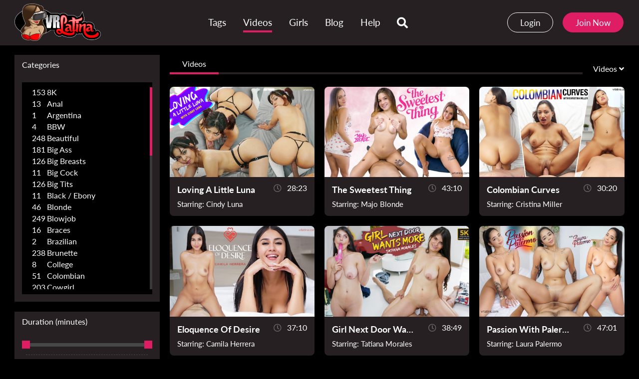

--- FILE ---
content_type: text/html;charset=utf-8
request_url: https://vrlatina.com/videos/page17.html
body_size: 7153
content:
<!DOCTYPE html>
<!--[if lt IE 7]><html class="no-js lt-ie9 lt-ie8 lt-ie7"><![endif]-->
<!--[if IE 7]><html class="no-js lt-ie9 lt-ie8 ie-7-only"><![endif]-->
<!--[if IE 8]><html class="no-js lt-ie9 ie-8-only"><![endif]-->
<!--[if gte IE 9]><!--> <html class="no-js no-filter"><!--<![endif]-->
    <head>
        <!-- Global site tag (gtag.js) - Google Analytics -->
<script async src="https://www.googletagmanager.com/gtag/js?id=UA-115458673-1"></script>
<script>
  window.dataLayer = window.dataLayer || [];
  function gtag(){dataLayer.push(arguments);}
  gtag('js', new Date());

  gtag('config', 'UA-115458673-1');
</script>

<meta charset="UTF-8">
<title>Videos - VRLatina.com</title>
<meta http-equiv="X-UA-Compatible" content="IE=edge">
<meta name="viewport" content="width=device-width, initial-scale=1.0, minimum-scale=1.0, maximum-scale=1.0, user-scalable=no">
<meta name="author" content="Mechbunny.com">
<meta name="description" content="Best VR porn Site. Free VR Porn videos, New Virtual Reality Porn added every week. Latin VR porn on your VR headset">
<meta name="keywords" content="vr porn, best vr porn, Latin VR porn, Virtual Reality porn, top vr porn,">
<meta name="robots" content="index,follow">

<link rel="canonical" href="https://vrlatina.com/videos/page17.html">

<link rel="prev" href="page16.html" /><link rel="next" href="page18.html" />
<script>
    var domainName = 'vrlatina.com';
    var _basehttp = 'https://vrlatina.com', settings = {};
</script>

<link rel="stylesheet" media="screen" href="https://vrlatina.com/templates/vrlatina_2020/css/owl.carousel.min.css">


<link rel="stylesheet" media="screen" href="https://vrlatina.com/templates/vrlatina_2020/css/styles.css?v=2">
<link rel="stylesheet" media="screen" href="https://vrlatina.com/templates/vrlatina_2020/css/overwrite.css?v=1768802939">

<link rel="shortcut icon" href="https://vrlatina.com/templates/vrlatina_2020/images/touch/fav.jpg" type="image/x-icon">



<!-- Disable tap highlight on IE -->
<meta name="msapplication-tap-highlight" content="no">
<!-- Add to homescreen for Chrome on Android -->
<meta name="mobile-web-app-capable" content="yes">
<meta name="application-name" content="VRLatina.com">

<!-- Add to homescreen for Safari on iOS -->
<meta name="apple-mobile-web-app-capable" content="yes">
<meta name="apple-mobile-web-app-status-bar-style" content="black">
<meta name="apple-mobile-web-app-title" content="VRLatina.com">


<!-- Tile icon for Win8 (144x144 + tile color) -->
<meta name="msapplication-TileColor" content="#000000">

<!-- Color the status bar on mobile devices -->
<meta name="theme-color" content="#000000">

<!-- Web Application Manifest -->
<link rel="alternate" type="application/rss+xml" title="RSS Feed for VRLatina.com" href="https://vrlatina.com/rss" />
    </head>
    <body class="page-index-videos">

        <section class="page-wrap">
            <header class="header-sec -dark">
    <div class="main-header">
        <div class="header-nav">
            <div class="wrapper">
                <div class="row">

                    <div class="logo-col col">
                        <a href="https://vrlatina.com" title="VRLatina.com">
                            <img src="https://vrlatina.com/templates/vrlatina_2020/images/logo.png" alt="Home - VRLatina.com" width="173px" height="75px">
                        </a>
                        <a href="https://vrlatina.com/signup" title="Signup" class="btn btn-default mobile-join-button" style="display: none;">Join Now</a>                    </div>

                    <div class="nav-col col">
                        <div class="nav-inner-col inner-col" data-container="nav">
                            <ul class="main-nav">
                                                                
                                <li class="nav-elem">
                                    <a href="https://vrlatina.com/tags/" title="Tags">
                                        <span class="sub-label">Tags</span>
                                    </a>
                                </li>

                                <li class="nav-elem active">
                                    <a href="https://vrlatina.com/videos/" title="Videos">
                                        <span class="sub-label">Videos</span>
                                    </a>
                                </li>

                                <li class="nav-elem">
                                    <a href="https://vrlatina.com/models/" title="Girls">
                                        <span class="sub-label">Girls</span>
                                    </a>
                                </li>

                                <li class="nav-elem">
                                    <a href="https://vrlatina.com/blog/" title="Blog">
                                        <span class="sub-label">Blog</span>
                                    </a>
                                </li>

                                <li class="nav-elem">
                                    <a href="https://vrlatina.com/static/help.html" title="Help">
                                        <span class="sub-label">Help</span>
                                    </a>
                                </li>
                                
                                
                                    <li class="nav-elem">
                                        <div class="ucp-col col -mobile">
                                                                                            <ul class="ucp-list">
                                                    <li>
                                                        <a href="https://vrlatina.com/login" title="Login" class="btn btn-default btn-transparent">Login</a>
                                                    </li>
                                                    <li>
                                                        <a href="https://vrlatina.com/signup" title="Signup" class="btn btn-default">Signup</a>
                                                    </li>
                                                </ul>
                                                                                    </div>
                                    </li>
                            </ul>
                        </div>

                        <div class="search-box" data-container="search">
                            <form action="https://vrlatina.com/searchgate.php" method="GET" >
                                <div class="search-wrap">
                                    <input type="text" placeholder="Search..." value="" name="q" class="">
                                    <button class="btn btn-search" type="submit">
                                        <i class="fas fa-search"></i>
                                        <!-- <span class="icon-holder">
                                            <img src="https://vrlatina.com/templates/vrlatina_2020/images/search-icon.svg" class="img2svg">
                                        </span> -->
                                    </button>
                                </div>
                            </form>
                        </div>
                    </div>

                            <div class="ucp-col col -desktop">
                                                                    <ul class="ucp-list">
                                        <li><a href="https://vrlatina.com/login" title="Login" class="btn btn-default btn-transparent">Login</a></li>
                                        <li><a href="https://vrlatina.com/signup" title="Join Now" class="btn btn-default">Join Now</a></li>
                                    </ul>
                                                            </div>
                    <div class="trigger-col col">
                        <button class="btn btn-trigger btn-trigger-search" data-mb="trigger" data-target="search">
                            <i class="fas fa-search"></i>
                        </button>

                        <button class="btn btn-trigger btn-trigger-nav" data-mb="trigger" data-target="nav">
                            <i class="fas fa-bars"></i>
                        </button>
                    </div>


                </div>

            </div>
        </div>
    </div>
    </header>

            
            <section class="notification-sec">
    <div class="wrapper">
        <div class="row">

            <!-- notice -->
            <div class="notice-col col-full col text-center">
                <div class="notice-inner-col inner-col">
                                                                                                                                                            </div>
            </div>
            <!-- notice END -->


        </div>
    </div>
</section>
            
            <section class="content-sec">
                <div class="wrapper">
                                        <div class="row">

                        <!-- aside-main -->
<aside class="aside-main-col col" data-mb="aside" data-opt-filters-on="Show filters" data-opt-filters-off="Hide filters">
    

    
            <div class="filter-box">
            <div class="filter-header">
                Categories            </div>

            <div class="filter-content">
                <div class="channels-list -scrollbar">
                    <div class="scrollbar"><div class="track"><div class="thumb"><div class="end"></div></div></div></div>
                    <div class="viewport">
                        <div class="overview">
                            <ul><li><a title='8K' href='https://vrlatina.com/channels/50/8k/?type=videos'><span class="counter">153</span>8K</a></li><li><a title='Anal' href='https://vrlatina.com/channels/26/anal/?type=videos'><span class="counter">13</span>Anal</a></li><li><a title='Argentina' href='https://vrlatina.com/channels/52/argentina/?type=videos'><span class="counter">1</span>Argentina</a></li><li><a title='BBW' href='https://vrlatina.com/channels/20/bbw/?type=videos'><span class="counter">4</span>BBW</a></li><li><a title='Beautiful' href='https://vrlatina.com/channels/28/beautiful/?type=videos'><span class="counter">248</span>Beautiful</a></li><li><a title='Big Ass' href='https://vrlatina.com/channels/1/big-ass/?type=videos'><span class="counter">181</span>Big Ass</a></li><li><a title='Big Breasts' href='https://vrlatina.com/channels/42/big-breasts/?type=videos'><span class="counter">126</span>Big Breasts</a></li><li><a title='Big Cock' href='https://vrlatina.com/channels/49/big-cock/?type=videos'><span class="counter">11</span>Big Cock</a></li><li><a title='Big Tits' href='https://vrlatina.com/channels/17/big-tits/?type=videos'><span class="counter">126</span>Big Tits</a></li><li><a title='Black / Ebony' href='https://vrlatina.com/channels/16/black-ebony/?type=videos'><span class="counter">11</span>Black / Ebony</a></li><li><a title='Blonde' href='https://vrlatina.com/channels/12/blonde/?type=videos'><span class="counter">46</span>Blonde</a></li><li><a title='Blowjob' href='https://vrlatina.com/channels/4/blowjob/?type=videos'><span class="counter">249</span>Blowjob</a></li><li><a title='Braces' href='https://vrlatina.com/channels/33/braces/?type=videos'><span class="counter">16</span>Braces</a></li><li><a title='Brazilian' href='https://vrlatina.com/channels/46/brazilian/?type=videos'><span class="counter">2</span>Brazilian</a></li><li><a title='Brunette' href='https://vrlatina.com/channels/29/brunette/?type=videos'><span class="counter">238</span>Brunette</a></li><li><a title='College' href='https://vrlatina.com/channels/10/college/?type=videos'><span class="counter">8</span>College</a></li><li><a title='Colombian' href='https://vrlatina.com/channels/51/colombian/?type=videos'><span class="counter">51</span>Colombian</a></li><li><a title='Cowgirl' href='https://vrlatina.com/channels/5/cowgirl/?type=videos'><span class="counter">203</span>Cowgirl</a></li><li><a title='Cream Pie' href='https://vrlatina.com/channels/23/cream-pie/?type=videos'><span class="counter">7</span>Cream Pie</a></li><li><a title='Creampie' href='https://vrlatina.com/channels/38/creampie/?type=videos'><span class="counter">5</span>Creampie</a></li><li><a title='Cum In Pussy' href='https://vrlatina.com/channels/24/cum-in-pussy/?type=videos'><span class="counter">9</span>Cum In Pussy</a></li><li><a title='Cum On Ass' href='https://vrlatina.com/channels/43/cum-on-ass/?type=videos'><span class="counter">42</span>Cum On Ass</a></li><li><a title='Cum On Face' href='https://vrlatina.com/channels/39/cum-on-face/?type=videos'><span class="counter">26</span>Cum On Face</a></li><li><a title='Cum On Tits' href='https://vrlatina.com/channels/40/cum-on-tits/?type=videos'><span class="counter">133</span>Cum On Tits</a></li><li><a title='Curvy' href='https://vrlatina.com/channels/30/curvy/?type=videos'><span class="counter">116</span>Curvy</a></li><li><a title='Cute' href='https://vrlatina.com/channels/6/cute/?type=videos'><span class="counter">223</span>Cute</a></li><li><a title='Doggy Style' href='https://vrlatina.com/channels/14/doggy-style/?type=videos'><span class="counter">352</span>Doggy Style</a></li><li><a title='Dress Up' href='https://vrlatina.com/channels/11/dress-up/?type=videos'><span class="counter">69</span>Dress Up</a></li><li><a title='Fingering' href='https://vrlatina.com/channels/21/fingering/?type=videos'><span class="counter">64</span>Fingering</a></li><li><a title='First Time' href='https://vrlatina.com/channels/27/first-time/?type=videos'><span class="counter">123</span>First Time</a></li><li><a title='Foot Fetish' href='https://vrlatina.com/channels/48/foot-fetish/?type=videos'><span class="counter">1</span>Foot Fetish</a></li><li><a title='Green Eyes' href='https://vrlatina.com/channels/37/green-eyes/?type=videos'><span class="counter">6</span>Green Eyes</a></li><li><a title='Hot Tub' href='https://vrlatina.com/channels/45/hot-tub/?type=videos'><span class="counter">2</span>Hot Tub</a></li><li><a title='Italian' href='https://vrlatina.com/channels/47/italian/?type=videos'><span class="counter">8</span>Italian</a></li><li><a title='Latina' href='https://vrlatina.com/channels/44/latina/?type=videos'><span class="counter">203</span>Latina</a></li><li><a title='Masturbation' href='https://vrlatina.com/channels/22/masturbation/?type=videos'><span class="counter">56</span>Masturbation</a></li><li><a title='MILF' href='https://vrlatina.com/channels/41/milf/?type=videos'><span class="counter">9</span>MILF</a></li><li><a title='Missionary' href='https://vrlatina.com/channels/15/missionary/?type=videos'><span class="counter">342</span>Missionary</a></li><li><a title='Outdoor' href='https://vrlatina.com/channels/31/outdoor/?type=videos'><span class="counter">9</span>Outdoor</a></li><li><a title='Pert Tits' href='https://vrlatina.com/channels/18/pert-tits/?type=videos'><span class="counter">113</span>Pert Tits</a></li><li><a title='Petite/Small' href='https://vrlatina.com/channels/34/petite-small/?type=videos'><span class="counter">74</span>Petite/Small</a></li><li><a title='Pierced Nipples' href='https://vrlatina.com/channels/7/pierced-nipples/?type=videos'><span class="counter">16</span>Pierced Nipples</a></li><li><a title='Pretty Face' href='https://vrlatina.com/channels/9/pretty-face/?type=videos'><span class="counter">222</span>Pretty Face</a></li><li><a title='Red Hair' href='https://vrlatina.com/channels/35/red-hair/?type=videos'><span class="counter">22</span>Red Hair</a></li><li><a title='Reverse Cowgirl' href='https://vrlatina.com/channels/19/reverse-cowgirl/?type=videos'><span class="counter">186</span>Reverse Cowgirl</a></li><li><a title='Riding' href='https://vrlatina.com/channels/8/riding/?type=videos'><span class="counter">340</span>Riding</a></li><li><a title='Slim' href='https://vrlatina.com/channels/13/slim/?type=videos'><span class="counter">129</span>Slim</a></li><li><a title='Small Breasts' href='https://vrlatina.com/channels/25/small-breasts/?type=videos'><span class="counter">28</span>Small Breasts</a></li><li><a title='Tattoo' href='https://vrlatina.com/channels/2/tattoo/?type=videos'><span class="counter">86</span>Tattoo</a></li><li><a title='Teen/Young' href='https://vrlatina.com/channels/3/teen-young/?type=videos'><span class="counter">86</span>Teen/Young</a></li><li><a title='Threesome' href='https://vrlatina.com/channels/36/threesome/?type=videos'><span class="counter">4</span>Threesome</a></li><li><a title='Wet' href='https://vrlatina.com/channels/32/wet/?type=videos'><span class="counter">6</span>Wet</a></li></ul>                        </div>
                    </div>
                </div>
            </div>
        </div>
    
            <div class="filter-box">
            <div class="filter-header">
                Duration <span class="sub-label">(minutes)</span>
            </div>

            <div class="filter-content">
                <div class="duration">
                                        <input type="text" data-from="0" data-to="50" data-max="50" data-min="0" data-attr-from="durationFrom" data-attr-to="durationTo" data-multiplication="60" id="range_length_filter" name="filter_length" value="" >
                </div>
            </div>
        </div>
    </aside>
<!-- aside-main END -->
                        <!-- main -->
                        <main class="main-col col">
                                                            <header class="row">
                                    
                                                                        									
									                                    <div class="title-col -normal col">
                                        <div class="title-inner-col inner-col">
                                            <h2>
                                                Videos                                            </h2>
                                        </div>
                                    </div>
									
                                                                                                                <div class="header-filter col">
            <button class="btn btn-dropdown" data-toggle="dropdown">
                <span class="btn-label">Videos</span>
                <i class="fas fa-angle-down"></i>
            </button>

            <ul class="dropdown-menu dropdown-menu-right">
                <li><a href="https://vrlatina.com/most-recent/" title="Most Recent">Most Recent</a></li><li><a href="https://vrlatina.com/most-viewed/" title="Most Viewed">Most Viewed</a></li><li><a href="https://vrlatina.com/longest/" title="Longest">Longest</a></li>
            </ul>
        </div>                                                                        

                                </header>
                            
                                                        
                            
                            <!-- title END -->
                            <div class="row">

                                
                                <!-- HEADER UP -->
                                <!-- HEADER UP END --><!-- item -->
<div class="item-col col -video trailer" data-video="https://c73cdead2d.mjedge.net/videos/6/4/a/9/2/64ac160556717.mp4">
    <a href="https://vrlatina.com/video/loving-a-little-luna-395.html" title="Loving A Little Luna">
        <span class="image image-ar">
                        <canvas></canvas>
                <div class="loader-wrap hide">
                    <div class="loader2">Loading...</div>
                </div>  
                                                                                    <div class="image-wrapp">
                            <img src="https://c73cdead2d.mjedge.net/thumbs/6/4/a/9/2/64a9285dbd7dd-CindyLuna_Oculus_Vive_Go_60_180_LR.mp4/64a9285dbd7dd-CindyLuna_Oculus_Vive_Go_60_180_LR.mp4-5.jpg?t=1688985036" alt="Loving A Little Luna" id="696dca7ba56c5" width="427px" height="267px">
                        </div>
                     
                            
                    </span>

        <span class="item-info">
            <span class="item-info-row -top">
                <span class="item-name">Loving A Little Luna</span>
                <span class="item-time">
                    <span class="icon-holder"><i class="far fa-clock"></i></span>
                    28:23                </span>
            </span>
            <span class="item-info-row -bottom">
                <span class="item-models-name">
                    Starring:
                                        <span class="sub-label">Cindy Luna</span>                </span>
            </span>
        </span>
    </a>
    </div>
<!-- item END -->
<!-- item -->
<div class="item-col col -video trailer" data-video="https://c73cdead2d.mjedge.net/videos/6/6/c/e/2/66ce341b255e5.mp4">
    <a href="https://vrlatina.com/video/the-sweetest-thing-458.html" title="The Sweetest Thing">
        <span class="image image-ar">
                        <canvas></canvas>
                <div class="loader-wrap hide">
                    <div class="loader2">Loading...</div>
                </div>  
                                                                                    <div class="image-wrapp">
                            <img src="https://c73cdead2d.mjedge.net/thumbs/6/6/c/e/2/66ce2ee029922-MajoBlonde3_Oculus_Vive_Go_60_180_LR.mp4/66ce2ee029922-MajoBlonde3_Oculus_Vive_Go_60_180_LR.mp4-5.jpg?t=1724775415" alt="The Sweetest Thing" id="696dca7ba5a04" width="427px" height="267px">
                        </div>
                     
                            
                    </span>

        <span class="item-info">
            <span class="item-info-row -top">
                <span class="item-name">The Sweetest Thing</span>
                <span class="item-time">
                    <span class="icon-holder"><i class="far fa-clock"></i></span>
                    43:10                </span>
            </span>
            <span class="item-info-row -bottom">
                <span class="item-models-name">
                    Starring:
                                        <span class="sub-label">Majo Blonde</span>                </span>
            </span>
        </span>
    </a>
    </div>
<!-- item END -->
<!-- item -->
<div class="item-col col -video trailer" data-video="https://c73cdead2d.mjedge.net/videos/6/3/5/6/7/6356a86acbe1c.mp4">
    <a href="https://vrlatina.com/video/colombian-curves-335.html" title="Colombian Curves">
        <span class="image image-ar">
                        <canvas></canvas>
                <div class="loader-wrap hide">
                    <div class="loader2">Loading...</div>
                </div>  
                                                                                    <div class="image-wrapp">
                            <img src="https://c73cdead2d.mjedge.net/thumbs/6/3/5/6/7/63567e9e3e761-CristinaMiller4_Oculus_Vive_Go_60_180_LR.mp4/63567e9e3e761-CristinaMiller4_Oculus_Vive_Go_60_180_LR.mp4-4.jpg?t=1666609216" alt="Colombian Curves" id="696dca7ba5d02" width="427px" height="267px">
                        </div>
                     
                            
                    </span>

        <span class="item-info">
            <span class="item-info-row -top">
                <span class="item-name">Colombian Curves</span>
                <span class="item-time">
                    <span class="icon-holder"><i class="far fa-clock"></i></span>
                    30:20                </span>
            </span>
            <span class="item-info-row -bottom">
                <span class="item-models-name">
                    Starring:
                                        <span class="sub-label">Cristina Miller</span>                </span>
            </span>
        </span>
    </a>
    </div>
<!-- item END -->
<!-- item -->
<div class="item-col col -video trailer" data-video="https://c73cdead2d.mjedge.net/videos/6/7/1/e/3/671e3fde68c08.mp4">
    <a href="https://vrlatina.com/video/eloquence-of-desire-468.html" title="Eloquence Of Desire">
        <span class="image image-ar">
                        <canvas></canvas>
                <div class="loader-wrap hide">
                    <div class="loader2">Loading...</div>
                </div>  
                                                                                    <div class="image-wrapp">
                            <img src="https://c73cdead2d.mjedge.net/thumbs/6/7/1/e/3/671e3c9128ab5-CamilaHerrera_Oculus_Vive_Go_60_180_LR.mp4/671e3c9128ab5-CamilaHerrera_Oculus_Vive_Go_60_180_LR.mp4-5.jpg?t=1730021284" alt="Eloquence Of Desire" id="696dca7ba5ff7" width="427px" height="267px">
                        </div>
                     
                            
                    </span>

        <span class="item-info">
            <span class="item-info-row -top">
                <span class="item-name">Eloquence Of Desire</span>
                <span class="item-time">
                    <span class="icon-holder"><i class="far fa-clock"></i></span>
                    37:10                </span>
            </span>
            <span class="item-info-row -bottom">
                <span class="item-models-name">
                    Starring:
                                        <span class="sub-label">Camila Herrera</span>                </span>
            </span>
        </span>
    </a>
    </div>
<!-- item END -->
<!-- item -->
<div class="item-col col -video trailer" data-video="https://c73cdead2d.mjedge.net/videos/5/f/b/7/8/5fe092d1d6b43.mp4">
    <a href="https://vrlatina.com/video/girl-next-door-wants-more-147.html" title="Girl Next Door Wants More">
        <span class="image image-ar">
                        <canvas></canvas>
                <div class="loader-wrap hide">
                    <div class="loader2">Loading...</div>
                </div>  
                                                                                    <div class="image-wrapp">
                            <img src="https://c73cdead2d.mjedge.net/thumbs/5/f/b/7/8/5fb786b0ea9ad-Tatina3_Oculus_Vive_Go_60_180x180_3dh_LR.mp4/5fb786b0ea9ad-Tatina3_Oculus_Vive_Go_60_180x180_3dh_LR.mp4-5.jpg?t=1557472786" alt="Girl Next Door Wants More" id="696dca7ba62cc" width="427px" height="267px">
                        </div>
                     
                            
                    </span>

        <span class="item-info">
            <span class="item-info-row -top">
                <span class="item-name">Girl Next Door Wants More</span>
                <span class="item-time">
                    <span class="icon-holder"><i class="far fa-clock"></i></span>
                    38:49                </span>
            </span>
            <span class="item-info-row -bottom">
                <span class="item-models-name">
                    Starring:
                                        <span class="sub-label">Tatiana Morales</span>                </span>
            </span>
        </span>
    </a>
    </div>
<!-- item END -->
<!-- item -->
<div class="item-col col -video trailer" data-video="https://c73cdead2d.mjedge.net/videos/6/6/7/c/1/667c257d2ba39.mp4">
    <a href="https://vrlatina.com/video/passion-with-palermo-449.html" title="Passion With Palermo">
        <span class="image image-ar">
                        <canvas></canvas>
                <div class="loader-wrap hide">
                    <div class="loader2">Loading...</div>
                </div>  
                                                                                    <div class="image-wrapp">
                            <img src="https://c73cdead2d.mjedge.net/thumbs/6/6/7/c/1/667c1f11793d5-Laurapalermo2_Oculus_Vive_Go_60_180_LR.mp4/667c1f11793d5-Laurapalermo2_Oculus_Vive_Go_60_180_LR.mp4-5.jpg?t=1719398103" alt="Passion With Palermo" id="696dca7ba65ca" width="427px" height="267px">
                        </div>
                     
                            
                    </span>

        <span class="item-info">
            <span class="item-info-row -top">
                <span class="item-name">Passion With Palermo</span>
                <span class="item-time">
                    <span class="icon-holder"><i class="far fa-clock"></i></span>
                    47:01                </span>
            </span>
            <span class="item-info-row -bottom">
                <span class="item-models-name">
                    Starring:
                                        <span class="sub-label">Laura Palermo</span>                </span>
            </span>
        </span>
    </a>
    </div>
<!-- item END -->
<!-- item -->
<div class="item-col col -video trailer" data-video="https://c73cdead2d.mjedge.net/videos/6/3/1/1/2/6315ff4053b0f.mp4">
    <a href="https://vrlatina.com/video/ruining-rius-326.html" title="Ruining Rius">
        <span class="image image-ar">
                        <canvas></canvas>
                <div class="loader-wrap hide">
                    <div class="loader2">Loading...</div>
                </div>  
                                                                                    <div class="image-wrapp">
                            <img src="https://c73cdead2d.mjedge.net/thumbs/6/3/1/1/2/63112bdcc673c-DianaRius2_Oculus_Vive_Go_60_180_LR.mp4/63112bdcc673c-DianaRius2_Oculus_Vive_Go_60_180_LR.mp4-5.jpg?t=1662371593" alt="Ruining Rius" id="696dca7ba6897" width="427px" height="267px">
                        </div>
                     
                            
                    </span>

        <span class="item-info">
            <span class="item-info-row -top">
                <span class="item-name">Ruining Rius</span>
                <span class="item-time">
                    <span class="icon-holder"><i class="far fa-clock"></i></span>
                    31:24                </span>
            </span>
            <span class="item-info-row -bottom">
                <span class="item-models-name">
                    Starring:
                                        <span class="sub-label">Diana Rius</span>                </span>
            </span>
        </span>
    </a>
    </div>
<!-- item END -->
<!-- item -->
<div class="item-col col -video trailer" data-video="https://c73cdead2d.mjedge.net/videos/5/f/c/e/1/5fdfdd1fe1428.mp4">
    <a href="https://vrlatina.com/video/sexy-senorita-181.html" title="Sexy Senorita">
        <span class="image image-ar">
                        <canvas></canvas>
                <div class="loader-wrap hide">
                    <div class="loader2">Loading...</div>
                </div>  
                                                                                    <div class="image-wrapp">
                            <img src="https://c73cdead2d.mjedge.net/thumbs/5/f/c/e/1/5fce1c3543009-LorenaLopez2_Sexy_Senorita_Full.mp4/5fce1c3543009-LorenaLopez2_Sexy_Senorita_Full.mp4-6.jpg?t=1528223080" alt="Sexy Senorita" id="696dca7ba6b8b" width="427px" height="267px">
                        </div>
                     
                            
                    </span>

        <span class="item-info">
            <span class="item-info-row -top">
                <span class="item-name">Sexy Senorita</span>
                <span class="item-time">
                    <span class="icon-holder"><i class="far fa-clock"></i></span>
                    23:47                </span>
            </span>
            <span class="item-info-row -bottom">
                <span class="item-models-name">
                    Starring:
                                        <span class="sub-label">Lorena Lopez</span>                </span>
            </span>
        </span>
    </a>
    </div>
<!-- item END -->
<!-- item -->
<div class="item-col col -video trailer" data-video="https://c73cdead2d.mjedge.net/videos/6/1/2/7/8/612a47bbcb05e.mp4">
    <a href="https://vrlatina.com/video/hostess-with-the-mostess-249.html" title="Hostess With The Mostess">
        <span class="image image-ar">
                        <canvas></canvas>
                <div class="loader-wrap hide">
                    <div class="loader2">Loading...</div>
                </div>  
                                                                                    <div class="image-wrapp">
                            <img src="https://c73cdead2d.mjedge.net/thumbs/6/1/2/7/8/61278d03b3102-arteya1_pc.mp4/61278d03b3102-arteya1_pc.mp4-4.jpg?t=1630146441" alt="Hostess With The Mostess" id="696dca7ba6e56" width="427px" height="267px">
                        </div>
                     
                            
                    </span>

        <span class="item-info">
            <span class="item-info-row -top">
                <span class="item-name">Hostess With The Mostess</span>
                <span class="item-time">
                    <span class="icon-holder"><i class="far fa-clock"></i></span>
                    33:32                </span>
            </span>
            <span class="item-info-row -bottom">
                <span class="item-models-name">
                    Starring:
                                        <span class="sub-label">Arteya</span>                </span>
            </span>
        </span>
    </a>
    </div>
<!-- item END -->
<!-- item -->
<div class="item-col col -video trailer" data-video="https://c73cdead2d.mjedge.net/videos/6/7/6/0/b/6760bc0d72b04.mp4">
    <a href="https://vrlatina.com/video/loco-for-lupa-478.html" title="Loco For Lupa">
        <span class="image image-ar">
                        <canvas></canvas>
                <div class="loader-wrap hide">
                    <div class="loader2">Loading...</div>
                </div>  
                                                                                    <div class="image-wrapp">
                            <img src="https://c73cdead2d.mjedge.net/thumbs/6/7/6/0/b/6760b9ba579fc-LuciaLupa6_Oculus_Vive_Go_60_180_LR.mp4/6760b9ba579fc-LuciaLupa6_Oculus_Vive_Go_60_180_LR.mp4-5.jpg?t=1734374850" alt="Loco For Lupa" id="696dca7ba717f" width="427px" height="267px">
                        </div>
                     
                            
                    </span>

        <span class="item-info">
            <span class="item-info-row -top">
                <span class="item-name">Loco For Lupa</span>
                <span class="item-time">
                    <span class="icon-holder"><i class="far fa-clock"></i></span>
                    31:21                </span>
            </span>
            <span class="item-info-row -bottom">
                <span class="item-models-name">
                    Starring:
                                        <span class="sub-label">Lucia Lupa</span>                </span>
            </span>
        </span>
    </a>
    </div>
<!-- item END -->
<!-- item -->
<div class="item-col col -video trailer" data-video="https://c73cdead2d.mjedge.net/videos/6/1/a/f/2/61af8520bf594.mp4">
    <a href="https://vrlatina.com/video/love-to-lust-266.html" title="Love To Lust">
        <span class="image image-ar">
                        <canvas></canvas>
                <div class="loader-wrap hide">
                    <div class="loader2">Loading...</div>
                </div>  
                                                                                    <div class="image-wrapp">
                            <img src="https://c73cdead2d.mjedge.net/thumbs/6/1/a/f/2/61af2eabf0b4e-Adhara2_Oculus_Vive_Go_60_180_LR.mp4/61af2eabf0b4e-Adhara2_Oculus_Vive_Go_60_180_LR.mp4-4.jpg?t=1638874845" alt="Love To Lust" id="696dca7ba7466" width="427px" height="267px">
                        </div>
                     
                            
                    </span>

        <span class="item-info">
            <span class="item-info-row -top">
                <span class="item-name">Love To Lust</span>
                <span class="item-time">
                    <span class="icon-holder"><i class="far fa-clock"></i></span>
                    38:00                </span>
            </span>
            <span class="item-info-row -bottom">
                <span class="item-models-name">
                    Starring:
                                        <span class="sub-label">Adhara</span>                </span>
            </span>
        </span>
    </a>
    </div>
<!-- item END -->
<!-- item -->
<div class="item-col col -video trailer" data-video="https://c73cdead2d.mjedge.net/videos/5/f/a/d/c/5fcffff761b33.mp4">
    <a href="https://vrlatina.com/video/desperate-desires-alicia-trece-97.html" title="Desperate Desires Alicia Trece">
        <span class="image image-ar">
                        <canvas></canvas>
                <div class="loader-wrap hide">
                    <div class="loader2">Loading...</div>
                </div>  
                                                                                    <div class="image-wrapp">
                            <img src="https://c73cdead2d.mjedge.net/thumbs/5/f/a/d/c/5fadc17a443f8-AliciaTrece_Oculus_Vive_Go_60_180x180_3dh_LR.mp4/5fadc17a443f8-AliciaTrece_Oculus_Vive_Go_60_180x180_3dh_LR.mp4-8.jpg?t=1573537203" alt="Desperate Desires Alicia Trece" id="696dca7ba7752" width="427px" height="267px">
                        </div>
                     
                            
                    </span>

        <span class="item-info">
            <span class="item-info-row -top">
                <span class="item-name">Desperate Desires Alicia Trece</span>
                <span class="item-time">
                    <span class="icon-holder"><i class="far fa-clock"></i></span>
                    40:23                </span>
            </span>
            <span class="item-info-row -bottom">
                <span class="item-models-name">
                    Starring:
                                        <span class="sub-label">Alicia Trece</span>                </span>
            </span>
        </span>
    </a>
    </div>
<!-- item END -->
<!-- item -->
<div class="item-col col -video trailer" data-video="https://c73cdead2d.mjedge.net/videos/5/f/d/c/5/60022f8c743f6.mp4">
    <a href="https://vrlatina.com/video/i-want-to-be-a-popstar-197.html" title="I Want To Be A Popstar">
        <span class="image image-ar">
                        <canvas></canvas>
                <div class="loader-wrap hide">
                    <div class="loader2">Loading...</div>
                </div>  
                                                                                    <div class="image-wrapp">
                            <img src="https://c73cdead2d.mjedge.net/thumbs/5/f/d/c/5/5fdc5e89a389e-lya1_pc.mp4/5fdc5e89a389e-lya1_pc.mp4-5.jpg?t=1608541534" alt="I Want To Be A Popstar" id="696dca7ba7a1f" width="427px" height="267px">
                        </div>
                     
                            
                    </span>

        <span class="item-info">
            <span class="item-info-row -top">
                <span class="item-name">I Want To Be A Popstar</span>
                <span class="item-time">
                    <span class="icon-holder"><i class="far fa-clock"></i></span>
                    39:59                </span>
            </span>
            <span class="item-info-row -bottom">
                <span class="item-models-name">
                    Starring:
                                        <span class="sub-label">Lya Missy</span>                </span>
            </span>
        </span>
    </a>
    </div>
<!-- item END -->
<!-- item -->
<div class="item-col col -video trailer" data-video="https://c73cdead2d.mjedge.net/videos/5/f/a/e/3/5fd00078b2f05.mp4">
    <a href="https://vrlatina.com/video/gym-bunnies-honey-98.html" title="Gym Bunnies Honey">
        <span class="image image-ar">
                        <canvas></canvas>
                <div class="loader-wrap hide">
                    <div class="loader2">Loading...</div>
                </div>  
                                                                                    <div class="image-wrapp">
                            <img src="https://c73cdead2d.mjedge.net/thumbs/5/f/a/e/3/5fae396af192b-AliciaTrece2_Oculus_Vive_Go_60_180x180_3dh_LR.mp4/5fae396af192b-AliciaTrece2_Oculus_Vive_Go_60_180x180_3dh_LR.mp4-8.jpg?t=1574660403" alt="Gym Bunnies Honey" id="696dca7ba7d0b" width="427px" height="267px">
                        </div>
                     
                            
                    </span>

        <span class="item-info">
            <span class="item-info-row -top">
                <span class="item-name">Gym Bunnies Honey</span>
                <span class="item-time">
                    <span class="icon-holder"><i class="far fa-clock"></i></span>
                    40:13                </span>
            </span>
            <span class="item-info-row -bottom">
                <span class="item-models-name">
                    Starring:
                                        <span class="sub-label">Alicia Trece</span>                </span>
            </span>
        </span>
    </a>
    </div>
<!-- item END -->
<!-- item -->
<div class="item-col col -video trailer" data-video="https://c73cdead2d.mjedge.net/videos/5/f/a/b/9/5fcffe1803558.mp4">
    <a href="https://vrlatina.com/video/tightest-temptress-92.html" title="Tightest Temptress">
        <span class="image image-ar">
                        <canvas></canvas>
                <div class="loader-wrap hide">
                    <div class="loader2">Loading...</div>
                </div>  
                                                                                    <div class="image-wrapp">
                            <img src="https://c73cdead2d.mjedge.net/thumbs/5/f/a/b/9/5fab979ae2ede-Veronica4_Oculus_Vive_Go_180x180_60_3dh_LR.mp4/5fab979ae2ede-Veronica4_Oculus_Vive_Go_180x180_60_3dh_LR.mp4-4.jpg?t=1579973357" alt="Tightest Temptress" id="696dca7ba7fdf" width="427px" height="267px">
                        </div>
                     
                            
                    </span>

        <span class="item-info">
            <span class="item-info-row -top">
                <span class="item-name">Tightest Temptress</span>
                <span class="item-time">
                    <span class="icon-holder"><i class="far fa-clock"></i></span>
                    38:10                </span>
            </span>
            <span class="item-info-row -bottom">
                <span class="item-models-name">
                    Starring:
                                        <span class="sub-label">Veronica Leal</span>                </span>
            </span>
        </span>
    </a>
    </div>
<!-- item END -->
</div>

    <div class="row">
        <div class="pagination-col col">
            <div class="pagination">
                <a rel='prev' title='Prev' href='page16.html' class="prev"><i class="fas ">&laquo;</i></a><a title='Page 7' href="page7.html">7</a><a title='Page 8' href="page8.html">8</a><a title='Page 9' href="page9.html">9</a><a title='Page 10' href="page10.html">10</a><a title='Page 11' href="page11.html">11</a><a title='Page 12' href="page12.html">12</a><a title='Page 13' href="page13.html">13</a><a title='Page 14' href="page14.html">14</a><a title='Page 15' href="page15.html">15</a><a title='Page 16' href="page16.html">16</a><span>17</span><a title='Page 18' href="page18.html">18</a><a title='Page 19' href="page19.html">19</a><a title='Page 20' href="page20.html">20</a><a title='Page 21' href="page21.html">21</a><a title='Page 22' href="page22.html">22</a><a title='Page 23' href="page23.html">23</a><a title='Page 24' href="page24.html">24</a><a title='Page 25' href="page25.html">25</a><a rel='next' title='Next' href='page18.html' class="next"><i class="fas ">&raquo;</i></a>            </div>
        </div>
    </div>
</main>


</div>
</div>
</section>












								
								
								





<style>
.coming-soon-sec .coming-soon-col .coming-soon-inner-col.-left .title {
	font-size: 64px;
}
.coming-soon-sec .coming-soon-col .coming-soon-inner-col.-left {
    padding-top: 70px;
}
</style>

<footer class="footer-sec">
    <div class="wrapper">
        <div class="row">

            <div class="footer-logo-col col">
                <a href="https://vrlatina.com" title="VRLatina.com">
                    <img src="https://vrlatina.com/templates/vrlatina_2020/images/logo.png" title="VRLatina.com" width="140px" height="61px">
                </a>
            </div>

            <div class="footer-list-col col">
                <span class="footer-list-title">Menu</span>
                <ul class="footer-list">
                    <li><a href="https://vrlatina.com/videos/" title="Videos">Videos</a></li>
                    <li><a href="https://vrlatina.com/models/" title="Girls">Girls</a></li>
                    <li><a href="https://vrlatina.com/static/help.html" title="Help">Help</a></li>
                                            <li><a href="https://vrlatina.com/login" title="Login">Login</a></li>
                        <li><a href="https://vrlatina.com/signup" title="Join Now">Join Now</a></li>
                                    </ul>
            </div>
            <div class="footer-list-col col">
                <span class="footer-list-title">Follow Us</span>
                <ul class="footer-list">
                    <!-- <li><a href="https://www.facebook.com/" title="Facebook" target="_blank"><i class="icon fab fa-facebook-f"></i>Facebook</a></li> -->
                    <li><a href="https://twitter.com/VRLatinas/" title="Twitter" target="_blank"><i class="icon fab fa-twitter"></i>Twitter</a></li>
                    <!-- <li><a href="https://plus.google.com/" title="Google" target="_blank"><i class="icon fab fa-google-plus-g"></i>Google</a></li>-->
                    <li><a href="https://www.instagram.com/vrlatina11/" title="Instagram" target="_blank"><i class="icon fab fa-instagram"></i>Instagram</a></li>
                </ul>
            </div>
            <div class="footer-list-col col">
                <span class="footer-list-title">Support</span>
                <ul class="footer-list">
                    <li><a href="https://vrlatina.com/static/tos.html" title="Terms of Service">Terms of Service</a></li>
                    <li><a href="https://vrlatina.com/static/2257.html" title="2257 Compliance Statement">2257 Compliance Statement</a></li>
                    <li><a href="https://vrlatina.com/static/privacy.html" title="Privacy Policy">Privacy Policy</a></li>
                    <li><a href="https://vrlatina.com/takedown" title="Content Takedown">Content Takedown</a></li>
                    <li><a href="http://www.masturpay.com/" title="Affiliate Program" target="_blank">Affiliate Program</a></li>
                    <li><a href="https://vrlatina.com/static/partners.html" title="Partners">Partners</a></li>
                    <li><a href="https://vrlatina.com/contact" title="Contact Us">Contact Us</a></li>
                </ul>
            </div>
        </div>
    </div>
    
    </footer>

<script type="text/javascript" src="https://vrlatina.com/templates/vrlatina_2020/js/jQuery_v1.12.4.min.js"></script>

<link rel="stylesheet" media="screen" href="https://vrlatina.com/templates/vrlatina_2020/css/overwrite.css">


<script type="text/javascript" src="https://vrlatina.com/templates/vrlatina_2020/js/owl.carousel.js"></script>

<script type="text/javascript" src="https://vrlatina.com/templates/vrlatina_2020/js/bootstrap.min.js"></script>
    <script type="text/javascript" src="https://vrlatina.com/templates/vrlatina_2020/js/ion.rangeSlider.min.js"></script>

<script type="text/javascript" src="https://vrlatina.com/templates/vrlatina_2020/js/bootstrap-select.min.js"></script>
<script type="text/javascript" src="https://vrlatina.com/templates/vrlatina_2020/js/jquery.tinyscrollbar.min.js"></script>
<script type="text/javascript" src="https://vrlatina.com/templates/vrlatina_2020/js/img2svg.js"></script>

<script type="text/javascript" src="https://vrlatina.com/templates/vrlatina_2020/js/functions.min.js"></script>



<script type="text/javascript">
    if ($(".offer-slider").length > 0) {
        $(".offer-slider").hide();
        $(".owl-carousel.offer-slider").owlCarousel({
            items: 1,
            loop: true,
            nav: true,
            navText: ['<i class="fas fa-angle-left"></i>','<i class="fas fa-angle-right"></i>'],
            dots: true,
            autoHeight: true,
            autoplay: true,
            autoplaySpeed: 850,
            autoplayTimeout: 5000,
            autoplayHoverPause: true
        }).show();
    }
</script>
</section>
<!--[if IE]><script src="https://vrlatina.com/templates/vrlatina_2020/js/ie/ie10fix.js" title="viewport fix"></script><![endif]-->
<!--[if lt IE 9]><script src="https://vrlatina.com/templates/vrlatina_2020/js/ie/ie.min.js"></script><script src="http://ie7-js.googlecode.com/svn/version/2.1(beta4)/IE9.js"></script><![endif]-->
</body>
</html>

--- FILE ---
content_type: text/css
request_url: https://vrlatina.com/templates/vrlatina_2020/css/overwrite.css?v=1768802939
body_size: 1159
content:

.header-slider {
    max-height: none;
}
.header-slider-item a {
    display: block;
    position: relative;
    overflow: hidden;
    height: 0;
    padding-top: 42.56%;
}
.header-slider-item a > img {
    position: absolute;
    top: 50%;
    left: 0;
    transform: translateY(-50%);
    width: 100%;
    height: auto;
}
.item-col .image {
    padding-top: 62.5%;
}

.image-wrapp img {
    position: absolute;
    top: 0;
    left: 50%;
    transform: translateX(-50%);
    max-width: none;
    width: auto;
    height: 100%;
}

.mobile-join-button{
    display: none;
}

@media(max-width: 767px){
    .mobile-join-button{
        display: inline-flex !important;
        height: 40px !important;
        line-height: 38px !important;
        min-width: 94px !important;
        text-transform: uppercase !important;
        margin-left: 15px !important;
        justify-content: center !important;
    }
    .logo-col {
        flex-grow: 1;
        display: flex;
        align-items: center;
    }
    .logo-col a{
        max-width: 121px;
    }
}

.seodesc-button-wrap{
    display: flex;
    justify-content: center;
    margin: 20px 0;
    margin-bottom: 30px;
    padding: 0 15px;
}

.item-col.-video:not(.trailer) .image::after {
    display: none !important;
}

.dropdown-menu{
    z-index: 9999;
}
.image canvas{
    z-index: 9998;
}


.item-col.-deal a {
    background-color: #262022;
    border-radius: 0 0 8px 8px;
}
.item-col.-deal a:hover {
    color: #fff;
}
.item-col.-deal a:hover .fake-btn {
    background-color: #9b1446;
}
.item-col.-deal .image {
    border-radius: 8px 8px 0 0;
}
.item-col.-deal .image > img {
    transform: none;
    top: 0;
    height: 100%;
    object-fit: cover;
    object-position: center;
}
.item-col.-deal .item-discount {
    position: absolute;
    top: 0;
    left: 0;
    background-color: #c61859;
    color: #fff;
    border-radius: 0 0 8px 0;
    padding: 5px;
    font-size: 14px;
    text-transform: uppercase;
    z-index: 2;
}
.item-col.-deal .item-discount .sub-desc {
    display: flex;
    flex-direction: column;
    align-items: center;
}
.item-col.-deal .item-discount .sub-label {
    font-size: 30px;
    font-weight: 700;
}
.item-col.-deal .item-info {
    padding-left: 15px;
    padding-right: 15px;
    margin-top: 5px;
    margin-bottom: 10px;
}
.item-col.-deal .item-name {
    display: block;
    flex: auto;
}
.item-col.-deal .item-pricing {
    padding-left: 15px;
    padding-right: 15px;
    padding-bottom: 15px;
    display: flex;
    flex-wrap: wrap;
    align-items: center;
    justify-content: space-between;
    max-width: 100%;
}
.item-col.-deal .item-price {
    font-size: 18px;
    font-weight: 700;
}
.item-col.-deal .item-price strike {
    opacity: .6;
    font-weight: 400;
    margin-right: 5px;
    font-size: 16px;
}
.item-col.-deal .fake-btn {
    display: flex;
    align-items: center;
    padding: 0 15px;
    border-radius: 20em;
    height: 35px;
    background-color: #df1d65;
    transition: background-color .3s;
}
.item-col.-deal .fake-btn > span {
    line-height: 1;
}

.offer-slider .slider-item a {
    display: block;
}
.offer-slider .owl-nav button.owl-prev,
.offer-slider .owl-nav button.owl-next {
    position: absolute;
    top: 50%;
    left: 0;
    transform: translateY(-50%);
    width: 40px;
    height: 40px;
    display: flex;
    align-items: center;
    justify-content: center;
    font-size: 36px;
    color: #fff;
    transition: color .3s;
}
.offer-slider .owl-nav button.owl-next {
    left: auto;
    right: 0;
}
.offer-slider .owl-nav button.owl-prev:hover,
.offer-slider .owl-nav button.owl-next:hover {
    color: #df1d65;
}
.offer-slider .owl-dots {
    position: absolute;
    bottom: 0;
    left: 0;
    right: 0;
    display: flex;
    align-items: center;
    justify-content: center;
}
.offer-slider button.owl-dot {
    display: block;
    margin: 0 5px 10px;
}
.offer-slider button.owl-dot > span {
    display: block;
    background-color: #fff;
    height: 6px;
    width: 30px;
    border-radius: 20em;
    transition: background-color .3s;
}
.offer-slider button.owl-dot.active > span {
    background-color: #df1d65;
}

.offer-slider-col {
    margin: 76px auto 0;
}
@media (min-width: 1040px) {
    .offer-slider-col {
        margin: 91px auto 0;
    }
    .offer-slider-sec .offer-slider-col {
        margin-top: 0;
    }
}

.coming-soon-sec .coming-soon-col .coming-soon-inner-col.-right .title {
    min-height: 52px;
    height: auto;
    line-height: 1.2;
    display: inline-flex;
    align-items: center;
    justify-content: center;
}
.coming-soon-sec .coming-soon-col .coming-soon-inner-col.-right img {
    max-width: 440px;
}
.coming-soon-sec .coming-soon-col .coming-soon-inner-col.-right {
    max-width: 100%;
}
@media (max-width: 899px) {
    .coming-soon-sec .coming-soon-col .coming-soon-inner-col.-right img {
        display: block;
        margin: 0 auto;
        max-width: 100%;
    }
    .coming-soon-sec .coming-soon-col .coming-soon-inner-col.-right .title {
        position: absolute;
        left: 50%;
        transform: translateX(-50%);
        min-width: 280px;
    }
}

input[type="tel"],
input[type="tel"].form-control {
    display: block;
    width: 100%;
    padding: 0 15px;
    border-radius: 0;
    height: 34px;
    line-height: 34px;
    border: 0;
    background-color: #161616;
    color: #ffffff;
    font-size: 14px;
    outline: 0;
    outline-style: none;
}
input[type="tel"]::placeholder,
input[type="tel"].form-control::placeholder {
    color: #fff;
}

ul.custom-list li {
    position: relative;
    padding-left: 25px;
    min-height: 34px;
    line-height: 34px;
}
ul.custom-list li::before {
    content: "";
    position: absolute;
    top: 50%;
    left: 0;
    transform: translateY(-50%);
    height: 10px;
    width: 10px;
    background-color: #DF1D65;
}

.takedown-url {
    margin-top: 8px;
    display: flex;
    align-items: center;
}
.takedown-url-remove {
    cursor: pointer;
    width: 34px;
    height: 34px;
    display: flex;
    align-items: center;
    justify-content: center;
    font-size: 28px;
    background-color: #161616;
    margin-left: 8px;
    line-height: 0;
}
.takedown-url-remove:hover {
    background-color: #303030;
}

--- FILE ---
content_type: application/javascript
request_url: https://vrlatina.com/templates/vrlatina_2020/js/functions.min.js
body_size: 16785
content:
/*trailers.js*/
var videoTimeout;function iOS(){var e=["iPad Simulator","iPhone Simulator","iPod Simulator","iPad","iPhone","iPod"];if(navigator.platform)for(;e.length;)if(navigator.platform===e.pop())return!0;return!1}$(document).on("mouseleave touchstart",".item-col",function(){$(".thumb").removeClass("hover"),$(this).find(".thumb").removeClass("hover")}).on("mouseenter touchstart",".item-col",function(){var e=$(this);$(".thumb").removeClass("hover"),e.find(".thumb").addClass("hover"),e.find(".loader-wrap").removeClass("hide"),setTimeout(function(){e.find(".loader-wrap").addClass("hide")},500)}).on("mouseleave touchstart",".item-col[data-video]",function(){var e=$(this);clearTimeout(videoTimeout),$(".image-ar img").stop(!0,!0).fadeIn(),$(".image-ar video").each(function(){$(this).find("source").removeAttr("src")}),e.find(".image-ar img").stop(!0,!0).fadeIn(),e.find(".image-ar video").each(function(){var e=$(this);e.find("source").removeAttr("src"),e.remove()})}).on("mouseenter touchstart",".item-col[data-video]",function(){clearTimeout(videoTimeout);var t=$(this);videoTimeout=setTimeout(function(){var e=t.attr("data-video");t.find("video").size()||(t.find(".image-ar").prepend('<video playsinline autoplay="autoplay" muted="muted" loop="loop"><source src="" type="video/mp4"></video>'),t.find("video source").attr("src",e),t.find("video").on("canplaythrough",function(){$(this).get(0).muted="muted",t.find("video").attr("style","-webkit-transform: translateX(0)"),t.find(".image-ar img").stop(!0,!0).fadeOut()}))},100)}),$(document).ready(function(){iOS()&&$(".item-col[data-video]").each(function(){var i=$(this).find("canvas").getContext("2d");$(this).find("video").addEventListener("play",function(){var t=this;!function e(){t.paused||t.ended||(i.drawImage(t,0,0),setTimeout(e,1e3/30))}()},0)})});

/*functions.js*/
!function(m){function p(){return m(window).innerWidth()}function h(t){var e={};return m(t).length&&m.each(m(t)[0].attributes,function(t,a){e[a.name]=a.value}),e}function u(t){var a={btn:m("[data-mb='expand']"),comments:"",limitComments:"3",slideTime:1e3,l:""},e=m.extend(!0,{},a,t);e.btn.on("click",function(t){t.preventDefault();t=h(m(this))["data-opt-target"];m(this).hasClass("active")?(m(this).removeClass("active"),m("[data-opt-expand-target='"+t+"']").slideUp(e.slideTime)):(m(this).addClass("active"),m("[data-opt-expand-target='"+t+"']").slideDown(e.slideTime))}),m("[data-opt-target='comments']").hide(),m(window).load(function(){e.l=m("[data-opt-target='comments']").filter("[data-opt-limit]").length?m("[data-opt-target='comments']").filter("[data-opt-limit]").attr("data-opt-limit")-1:e.limitComments-1,setTimeout(function(){m(".comments-load .comment-box").length>e.l+1&&(m("[data-opt-target='comments']").css("display","inline-block"),e.comments=m(".comments-load .comment-box:gt("+e.l+")").clone(!0,!0),m(".comments-load .comment-box:gt("+e.l+")").remove(),m(".comments-load").after('<div data-opt-expand-target="comments" class="more-comments"></div>'),m(".more-comments").append(e.comments),m(".comments-load").not(".more-comments").slideDown(e.slideTime))},1e3)})}function g(t,a){var e,o=m.extend(!0,{},{},a),a='<div id="'+o.id+'-modal" class="modal fade" tabindex="-1" role="dialog"><div class="modal-dialog"><div class="modal-content"><div class="modal-header"><h4 class="modal-title">'+o.title+'</h4><button type="button" class="close" data-dismiss="modal" aria-label="Close"><span aria-hidden="true">&times;</span></button></div><div class="modal-body">'+t+'</div><div class="modal-footer"><button class="btn btn-default" data-dismiss="modal" type="button">'+o.closeTitle+"</button></div></div></div></div>";m("body").append(a),"object"==typeof t&&m("#"+o.id+"-modal").find(".modal-body").text("").append(t),(e=m("#"+o.id+"-modal")).modal("show"),e.on("hidden.bs.modal",function(){e.remove()})}function b(){function e(t){t?a.addClass(d):a.removeClass(d)}function t(){var t,a;m("[data-mb='aside']").length&&p()<768?(a=(t=h(m('[data-mb="aside"]')))["data-opt-filters-on"]||"Show filters",t=t["data-opt-filters-off"]||"Hide filters",a='<div data-mb="'+o+'" class="filter-trigger-col col"><button data-mb="'+i+'" class="btn btn-header '+n+'"><i class="fas fa-sliders-h"></i><span class="sub-label -on">'+t+'</span><span class="sub-label -off">'+a+"</span></button></div>",0==m("[data-mb='"+i+"']").length&&(a=a,s.before(a),s.append(a),m("[data-mb='"+i+"']").on("click",function(t){m(this).hasClass("active")?(m("[data-mb='"+i+"']").removeClass("active"),s.slideUp(),e(!1)):(m("[data-mb='"+i+"']").addClass("active"),s.slideDown(),e(!0));var a=m(".channels-list").tinyscrollbar();m(a).data().plugin_tinyscrollbar.update(),setTimeout(function(){m("html, body").animate({scrollTop:s.offset().top-50},200)},200)}))):(m('[data-mb="'+o+'"]').remove(),s.css("display",""),m("[data-mb='"+i+"']").removeClass("active"),e(!1))}var o="aside-filter-trigger",n="show-filters",i="show-aside",s=(m("."+n),m("[data-mb='aside']")),a=m("body"),d="aside-mobile-open";m(window).load(function(){t()}),m(window).resize(function(){t()})}function v(){var t=m('[data-mb="load-img"]'),a='[data-mb="load-img"]',s='data-mb="ajax-container"';0<t.length&&(m(window).on("keyup",function(t){switch(t.which){case 37:m(document).find(a).filter('[rel="prev"]').click();break;case 39:m(document).find(a).filter('[rel="next"]').click();break;default:return}t.preventDefault()}),m(window).on("click",function(t){var a,e;"load-img"!==m(t.target).attr("data-mb")&&"load-img"!==m(t.target).parent().attr("data-mb")||(t.preventDefault(),a=("load-img"===m(t.target).attr("data-mb")?m(t.target):m(t.target).parent()).attr("href"),m("["+s+"]").css("min-height",m("["+s+"] img").height()),m("["+s+"]").addClass("loading-img"),"object"==typeof e&&e.abort(),e=m.ajax({url:a,type:"GET",dataType:"html",cache:!1,crossDomain:!1,data:{},success:function(t){var a=m(t).find("["+s+"]"),e=m(t).find("["+s+"] img"),o=m(t).filter("title").text(),n=a.attr("data-opt-current");a.addClass("loading-img");var t=h(".loading-img"),i={rand:Math.floor(1e3*Math.random(0,9999)),closeTitle:t["data-opt-close"]||"Close",id:t.id||"modal-"+this.rand,title:t["data-opt-title"]||"Error"};e.on("load",function(){console.log("image loaded correctly"),m("["+s+"]").removeClass("loading-img")}),e.on("error",function(){g("Error loading image",i)}),e.attr("src",e.attr("src")),e=window,History.Adapter.bind(e,"statechange",function(){History.getState()}),History.pushState({state:1},o,"?image="+n),m("["+s+"]").replaceWith(a),setTimeout(function(){m(".owl-carousel").trigger("to.owl.carousel",[parseInt(n)-1,0,!0]),m(".gallery-item-col").removeClass("active"),m(".gi-"+n).addClass("active")},500)},error:function(t){console.log("ERROR "+t)}}))}))}function y(){m('[data-mb="popup"]').length&&m('[data-mb="popup"]').on("click",function(t){t.preventDefault();var a,e=m(this).attr("href"),o=m(this).attr("title"),n=m(this).attr("data-opt-width"),i=m(this).attr("data-opt-height");a=e,t=o,e=n,o=i,n=screen.width/2-e/2,i=screen.height/2-o/2,window.open(a,t,"toolbar=no, location=no, directories=no, status=no, menubar=no, scrollbars=no, resizable=no, copyhistory=no, width="+e+", height="+o+", top="+i+", left="+n)})}m(document).ready(function(){var f,t,a,n,i,e,o,s;function d(){1039<p()&&(t.click(function(t){a.hasClass("active")||(t.preventDefault(),m('.search-wrap input[type="text"]').addClass("bg-theme"),a.addClass("active"))}),m(document).on("click",function(t){t=t.target;m(t).is(".search-box")||m(t).parents(".search-box").length||(a.removeClass("active"),setTimeout(function(){m('.search-wrap input[type="text"]').removeClass("bg-theme")},290))}))}function l(t){return t.innerHeight()}function r(t){return parseInt(t.css("margin-bottom"))}function c(){var t=m(".item-col.-aff"),a=t.siblings(".item-col"),e=t.innerHeight();767<p()?e!==2*l(a)+r(a)&&t.height(2*l(a)+r(a)+1):t.height("")}m(".-scrollbar").length&&m(".-scrollbar").tinyscrollbar(),m('[data-style="btn-selectpicker"]').length&&m('[data-style="btn-selectpicker"]').selectpicker({dropupAuto:!1}),m("img.lazy").length&&m("img.lazy").lazyload(),m(".gallery-slider").length&&m(".gallery-slider").owlCarousel({items:8,responsive:{0:{items:2},480:{items:3},768:{items:5},1040:{items:6},1470:{items:8}},nav:!0,dots:!1,autoplay:!1,loop:!1,navText:["<span class='slider-prev'><span></span></span>","<span class='slider-next'><span></span></span>"]}),m("#range_length_filter").length&&(f=m("#range_length_filter")).ionRangeSlider({type:"double",step:void 0!==f.attr("data-step")?parseInt(f.attr("data-step")):5,grid:!0,grid_snap:!0,oldUrl:"",newUrl:"",onStart:function(t){},onChange:function(t){},onFinish:function(t){var a,e=window.location.href,o=(e.length,void 0!==f.attr("data-multiplication")?parseInt(f.attr("data-multiplication")):1),n=t.max*o,i=t.to*o,s=t.from*o,d=f.attr("data-attr-to")+"="+i,l=f.attr("data-attr-from")+"="+s,r=[],c=[];if(console.log(o),-1<e.indexOf("?"))for(var m=(r=e.split("?"))[0],p=(c=(r=r[1]).split("&")).length-1;0<=p;p--)(-1<c[p].indexOf(f.attr("data-attr-to"))||-1<c[p].indexOf(f.attr("data-attr-from")))&&c.splice(p,1);else m=e;s>t.min&&c.push(l),i!=n&&c.push(d);for(var h=[],u=[],p=0;p<c.length;p++)u.push(c[p]),h+=0==p?"?"+c[p]:"&"+c[p];a=m+h,"onpost"!=f.attr("data-method")&&(window.location.href=a)},onUpdate:function(t){}}),t=m(".btn-search"),a=t.parents(".search-box"),m(document).ready(function(){d()}),m(window).resize(function(){d()}),0<m(".item-col.-aff").length&&m(window).load(function(){c()}).resize(function(){c()}),m(".show-drop").click(function(t){t.preventDefault(),p()<1040&&(m(this).parent(".nav-elem").siblings().removeClass("show"),m(this).parent(".nav-elem").toggleClass("show"))}),0<m(".img2svg").length&&m.img2svg(".img2svg"),0<m(".embed-code").length&&m(".embed-code").click(function(){window.getSelection().removeAllRanges(),m(this).select(),document.execCommand("copy"),m(".copy-info").addClass("open"),setTimeout(function(){m(".copy-info").removeClass("open")},2e3)}),v(),b(),y(),m("input#additionalUsername").length&&m("input#additionalUsername").autocomplete({source:function(t,a){m.getJSON(_basehttp+"/includes/mailbox/mail_autocomplete.php",{term:t.term},a)},minLength:3}),m('[data-mb="thumbs-rating"]').length&&(i=_basehttp+"/includes/rating/jRating.php",m('[data-mb="vote"]').click(function(t){var a="up"===(n=h(m(this)))["data-opt-vote"]?100:0,e=m(this).parents('[data-mb="thumbs-rating"]'),o=e.attr("data-opt-id"),e=e.attr("data-opt-type")?e.attr("data-opt-type"):0;t.preventDefault(),m.post(i,{idBox:o,type:e,rate:a,action:"rating"},function(t){var a={rand:Math.floor(1e3*Math.random(0,9999)),closeTitle:n["data-opt-close"],id:"voting",title:n.title};g(t.message,a),t.success&&(m(".rating-current").text(t.newRating+"%"),"up"===n["data-opt-vote"]&&(t=m(".rating-count .count").text().replace("(","").replace(")",""),m(".rating-count .count").text("("+(parseInt(t)+1)+")")))},"json")})),u(),(e={comments_container:m('[data-mb="load-comments"]'),form:m('[data-mb="add-comment"]'),loaded:0,newCommentID:"new-comment",bodyNewClass:"comment-added",scrollToTimeout:500,scrollToLength:1e3,loadComments:function(){var t;this.comments_container.length&&(t=(t=h(this.comments_container))["data-opt-url"]+"?id="+t["data-opt-id"]+"&type="+t["data-opt-type"]+"&loaded="+this.loaded+"&time="+(new Date).getTime(),1==this.loaded?(m(".comments-load").length?m(".comments-load").before("<div id='"+this.newCommentID+"' style='display:none;'></div>"):(this.comments_container.children("p").remove().append("<div id='"+this.newCommentID+"' style='display:none;'></div>"),this.comments_container.append("<div id='"+this.newCommentID+"' style='display:none;'></div>")),m("#new-comment").load(t)):(this.comments_container.load(t),this.loaded=1))},addComment:function(t){var a=this;this.form.find("button[type='submit']").on("click",function(t){t.preventDefault(),m.ajax({type:"POST",dataType:"json",data:m(this.form).serialize(),url:_basehttp+"/includes/ajax.post_comment.php",cache:!1,crossDomain:!1,success:function(t){"true"!==t.error&&(m(a.form).find("textarea").val("").prop("disabled",!0),m("body").addClass(a.bodyNewClass),m("body").trigger("added.mb.comment")),"true"==t.error||a.reloadComments(),m("[data-mb='comment-alert']").html(t.info),setTimeout(function(){m("#"+a.newCommentID).slideDown()},a.scrollToTimeout),a.resetCaptha()}})})},resetCaptha:function(){var t=Math.floor(1e3*Math.random()+1);m("img.captcha").attr("src",_basehttp+"/captcha.php?"+t)},reloadComments:function(){this.loadComments()}}).loadComments(),e.addComment(),{btn:m("[data-mb='modal']")}.btn.on("click",function(t){t.preventDefault();var a=h(m(this)),e=a["data-opt-iframe-width"]||"100%",t=a["data-opt-iframe-height"]||"150px",o={rand:Math.floor(1e3*Math.random(0,9999)),closeTitle:a["data-opt-close"]||"Close",id:a.id||"modal-"+this.rand,title:a.title||"Popup"};"iframe"==a["data-opt-type"]?g('<iframe src="'+a.href+'" style="width:'+e+";height:"+t+';"></iframe>',o):("object"==typeof xhr&&xhr.abort(),xhr=m.ajax({url:a.href,type:"GET",dataType:"html",cache:!1,crossDomain:!1,data:{},success:function(t){var a=m("<div/>").html(t);g(t.match(/<body>/)?a.children().not("meta, link"):t,o)},error:function(t){0}}))}),0<m('[data-mb="fake-upload"]').length&&(o=m('[data-mb="fake-upload"]'),s=m('[data-opt="'+o.attr("data-opt-target")+'"]'),o.on("click",function(t){t.preventDefault(),s.click()}),s.change(function(){o.find(".sub-label").text(m(this).val().replace(/^.*\\/,""))})),m('[data-mb="expandd"]').length&&m('[data-mb="expandd"]').each(function(){var s=m(this);function t(){var a=h(s),e=m('[data-expand="'+a["data-target"]+'"]'),t=h(e),o=void 0!==t["data-height"]?t["data-height"]:"0",n=e.children().first().outerHeight(!0);e.css({height:"0px",overflow:"hidden"});var i=function(){void 0!==a["data-label-off"]&&s.find(".sub-label").text(a["data-label-off"]),e.height(o),s.parent().show(),s.click(function(t){t.preventDefault(),s.hasClass("active")?(m('[data-mb="expandd"][data-target="'+a["data-target"]+'"]').removeClass("active"),e.height(o).removeClass("open"),void 0!==a["data-label-off"]&&s.find(".sub-label").text(a["data-label-off"])):(m('[data-mb="expandd"][data-target="'+a["data-target"]+'"]').addClass("active"),e.height(n).addClass("open"),void 0!==a["data-label-on"]&&s.find(".sub-label").text(a["data-label-on"]))})},t=function(){void 0!==a["data-label-off"]&&s.find(".sub-label").text(a["data-label-off"]),s.parent().hide(),e.css("height","auto")};(void 0===a["data-max-res"]||p()<=a["data-max-res"]?i:t)()}t(),m(window).resize(function(){t()})})}),m(window).load(function(){var s,d,l,r,t,a;l=m.extend(!0,{},{limit:10,selector:"[data-mb='shuffle-thumbs']",timeout:500},a),a=m(l.selector),r="",a.hover(function(){r=m(this).attr("src"),d=m(this);var t=h(m(this)),a=t["data-opt-limit"]||l.limit,e=t["data-opt-timeout"]||l.timeout,t=r.lastIndexOf("."),o=r.slice(0,t-1),n=r.slice(t,r.length),i=parseInt(r.slice(t-1,t));++i==a&&(i=1),d.attr("src",o+i+n),s=setInterval(function(){++i==a&&(i=1),d.attr("src",o+i+n)},e)},function(){d.attr("src",r),clearInterval(s)}),t=m('[data-mb="trigger"]'),a=navigator.userAgent.match(/(iPod|iPhone|iPad)/)?"touchend":"click",m(document).on(a,function(t){t=t.target;m("body").hasClass("nav-open")&&(m(t).is(".main-nav")||m(t).parents(".main-nav").length||m(t).is(".btn-trigger-nav")||m(t).parents(".btn-trigger-nav").length||m("body").removeClass("nav-open")),m("body").hasClass("search-open")&&(m(t).is(".search-wrap")||m(t).parents(".search-wrap").length||m(t).is(".btn-trigger-search")||m(t).parents(".btn-trigger-search").length||m("body").removeClass("search-open"))}),t.each(function(){m(this).click(function(t){t.preventDefault(),m("body").hasClass('[class*="-open"]')&&m("body").removeClass('[class*="-open"]'),m("body").hasClass(m(this).data("target")+"-open")?m("body").removeClass(m(this).data("target")+"-open"):(m("body").addClass(m(this).data("target")+"-open"),"search"===m(this).data("target")&&m(".search-wrap").find('input[type="text"]').focus())})})})}(jQuery);

/*custom.js*/
$(document).ready(function(){$(".header-slider").hide(),$(".models-slider").owlCarousel({loop:!0,dots:!1,nav:!0,navText:['<i class="fa fa-angle-left" aria-hidden="true"></i>','<i class="fa fa-angle-right" aria-hidden="true"></i>'],navContainerClass:"owl-nav models-nav",responsive:{0:{items:1},500:{items:2},768:{items:3},1040:{items:4}}}),6<$(".video-gallery-item").length&&($(".video-gallery").parent().each(function(){$(this).addClass("-gradient hide"),$(this).append("<a href='#' class='btn btn-transparent -border-pink video-gallery-btn'>show more photos</a>")}),$(".video-gallery-btn").click(function(e){e.preventDefault(),$(this).parent().toggleClass("-gradient hide"),"show more photos"==$(this).text()?$(this).text("hide more photos"):$(this).text("show more photos")}))}),$(window).load(function(){$(".owl-carousel.header-slider").owlCarousel({items:1,loop:!0,autoHeight:!0,autoplay:!0,autoplaySpeed:850,autoplayTimeout:7e3,autoplayHoverPause:!0}),$(".header-slider").show()});